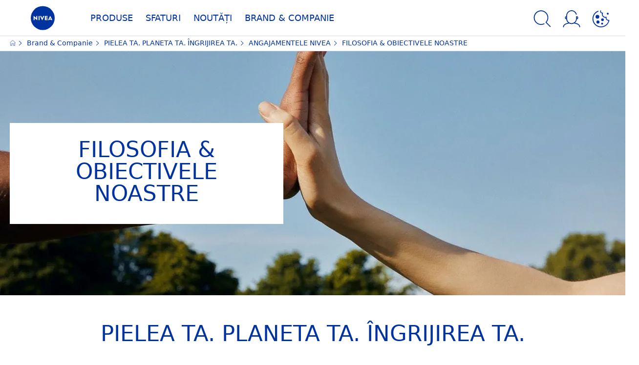

--- FILE ---
content_type: application/javascript
request_url: https://www.nivea.ro/dist/NiveaX/modules/ContactLevelCookie.7515226d.js
body_size: 397
content:
"use strict";(self.NiveaXwebpackJsonp=self.NiveaXwebpackJsonp||[]).push([[1623],{88281:(e,t,i)=>{i.r(t),i.d(t,{default:()=>o});var a=i(21464);class o{constructor(){this.cookieName="ContactLevel",this.cookieExpiration=document.body.dataset.expirationPeriod||"365",this.contactLevelExpiration="2",this.init()}init(){(0,a.Ri)("DemandwareContactLevel")?(this.renameDemandwareContactLevel(),(0,a.Yj)("DemandwareContactLevel")):(0,a.Ri)(this.cookieName)?this.checkEngagedVisitor():(0,a.TV)(this.cookieName,this.getGuestCookieValue(),parseInt(this.cookieExpiration))}renameDemandwareContactLevel(){let e=(0,a.Ri)("DemandwareContactLevel");(0,a.TV)(this.cookieName,e,parseInt(this.cookieExpiration))}checkEngagedVisitor(){var e=(0,a.Ri)(this.cookieName).split("="),t=e[e.length-1].split(" "),i=t[0].split("."),o=i[1]+"."+i[0]+"."+i[2]+" "+t[1];this.checkDate(new Date(o))&&(0,a.TV)(this.cookieName,"Engaged Visitor",parseInt(this.cookieExpiration))}checkDate(e){var t=!1;return e<new Date&&(t=!0),t}getGuestCookieValue(){var e=this.guestDate();return"Value=Guest Visitor&ContactLevelExpires="+e.getDate()+"."+(e.getMonth()+1)+"."+e.getFullYear()+" "+e.getHours()+":"+e.getMinutes()+":"+e.getSeconds()}guestDate(){var e=new Date;return e=new Date(e.getTime()+1e3*parseInt(this.contactLevelExpiration)*60)}}}}]);
//# sourceMappingURL=/dist/NiveaX/./modules/ContactLevelCookie.7515226d.js.2dee6a38.map